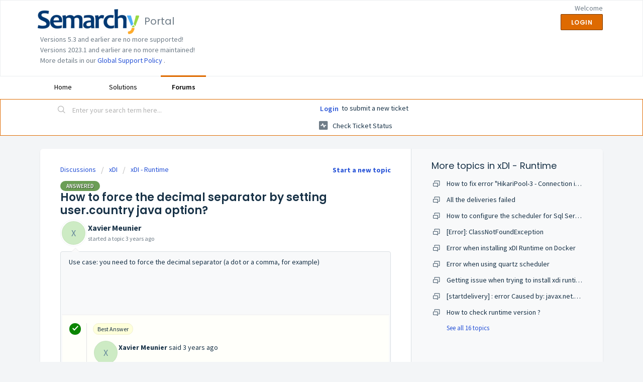

--- FILE ---
content_type: text/html; charset=utf-8
request_url: https://support.semarchy.com/support/discussions/topics/43000533207
body_size: 9120
content:
<!DOCTYPE html>
       
        <!--[if lt IE 7]><html class="no-js ie6 dew-dsm-theme " lang="en" dir="ltr" data-date-format="non_us"><![endif]-->       
        <!--[if IE 7]><html class="no-js ie7 dew-dsm-theme " lang="en" dir="ltr" data-date-format="non_us"><![endif]-->       
        <!--[if IE 8]><html class="no-js ie8 dew-dsm-theme " lang="en" dir="ltr" data-date-format="non_us"><![endif]-->       
        <!--[if IE 9]><html class="no-js ie9 dew-dsm-theme " lang="en" dir="ltr" data-date-format="non_us"><![endif]-->       
        <!--[if IE 10]><html class="no-js ie10 dew-dsm-theme " lang="en" dir="ltr" data-date-format="non_us"><![endif]-->       
        <!--[if (gt IE 10)|!(IE)]><!--><html class="no-js  dew-dsm-theme " lang="en" dir="ltr" data-date-format="non_us"><!--<![endif]-->
	<head>
		
		<!-- Title for the page -->
<title> How to force the decimal separator by setting user.country java option? : Portal </title>

<!-- Meta information -->

      <meta charset="utf-8" />
      <meta http-equiv="X-UA-Compatible" content="IE=edge,chrome=1" />
      <meta name="description" content= " Use case: you need to force the decimal separator (a dot or a comma, for example)      " />
      <meta name="author" content= "" />
       <meta property="og:title" content="How to force the decimal separator by setting user.country java option?" />  <meta property="og:url" content="https://support.semarchy.com/support/discussions/topics/43000533207" />  <meta property="og:image" content="https://s3.amazonaws.com/cdn.freshdesk.com/data/helpdesk/attachments/production/43333555179/logo/FRZ65eoK-UH4KeS9nlnsQD16HTZ1iZgrng.png?X-Amz-Algorithm=AWS4-HMAC-SHA256&amp;amp;X-Amz-Credential=AKIAS6FNSMY2XLZULJPI%2F20260116%2Fus-east-1%2Fs3%2Faws4_request&amp;amp;X-Amz-Date=20260116T132718Z&amp;amp;X-Amz-Expires=604800&amp;amp;X-Amz-SignedHeaders=host&amp;amp;X-Amz-Signature=9f6984880e9bc446398a83a07350ce3e6b55cad6ff1d841e998c82a870aeec30" />  <meta property="og:site_name" content="Portal" />  <meta property="og:type" content="article" />  <meta name="twitter:title" content="How to force the decimal separator by setting user.country java option?" />  <meta name="twitter:url" content="https://support.semarchy.com/support/discussions/topics/43000533207" />  <meta name="twitter:image" content="https://s3.amazonaws.com/cdn.freshdesk.com/data/helpdesk/attachments/production/43333555179/logo/FRZ65eoK-UH4KeS9nlnsQD16HTZ1iZgrng.png?X-Amz-Algorithm=AWS4-HMAC-SHA256&amp;amp;X-Amz-Credential=AKIAS6FNSMY2XLZULJPI%2F20260116%2Fus-east-1%2Fs3%2Faws4_request&amp;amp;X-Amz-Date=20260116T132718Z&amp;amp;X-Amz-Expires=604800&amp;amp;X-Amz-SignedHeaders=host&amp;amp;X-Amz-Signature=9f6984880e9bc446398a83a07350ce3e6b55cad6ff1d841e998c82a870aeec30" />  <meta name="twitter:card" content="summary" />  <link rel="canonical" href="https://support.semarchy.com/support/discussions/topics/43000533207" /> 

<!-- Responsive setting -->
<link rel="apple-touch-icon" href="/assets/misc/favicon.ico?702017" />
        <link rel="apple-touch-icon" sizes="72x72" href="/assets/misc/favicon.ico?702017" />
        <link rel="apple-touch-icon" sizes="114x114" href="/assets/misc/favicon.ico?702017" />
        <link rel="apple-touch-icon" sizes="144x144" href="/assets/misc/favicon.ico?702017" />
        <meta name="viewport" content="width=device-width, initial-scale=1.0, maximum-scale=5.0, user-scalable=yes" /> 

<!-- BEGIN - Semarchy added this script to enable googe analytics-->

<!-- Google tag (gtag.js) -->
<script async src="https://www.googletagmanager.com/gtag/js?id=G-FCGNFBKSXL"></script>
<script>
  window.dataLayer = window.dataLayer || [];
  function gtag(){dataLayer.push(arguments);}
  gtag('js', new Date());

  gtag('config', 'G-FCGNFBKSXL');
</script>

<!-- END - Semarchy added this script to enable googe analytics-->
		
		<!-- Adding meta tag for CSRF token -->
		<meta name="csrf-param" content="authenticity_token" />
<meta name="csrf-token" content="5au+iSHm0f1B8RbnS5aOrbgI26XT2iEgam2uxfnWJ5wnUicpJ5RR8zUGRglGH/utucJbOh11+6KZZw+J+4Mtnw==" />
		<!-- End meta tag for CSRF token -->
		
		<!-- Fav icon for portal -->
		<link rel='shortcut icon' href='/assets/misc/favicon.ico?702017' />

		<!-- Base stylesheet -->
 
		<link rel="stylesheet" media="print" href="https://assets9.freshdesk.com/assets/cdn/portal_print-6e04b27f27ab27faab81f917d275d593fa892ce13150854024baaf983b3f4326.css" />
	  		<link rel="stylesheet" media="screen" href="https://assets9.freshdesk.com/assets/cdn/falcon_portal_utils-a58414d6bc8bc6ca4d78f5b3f76522e4970de435e68a5a2fedcda0db58f21600.css" />	

		
		<!-- Theme stylesheet -->

		<link href="/support/theme.css?v=4&amp;d=1757336956" media="screen" rel="stylesheet" type="text/css">

		<!-- Google font url if present -->
		<link href='https://fonts.googleapis.com/css?family=Source+Sans+Pro:regular,italic,600,700,700italic|Poppins:regular,600,700' rel='stylesheet' type='text/css' nonce='K3uT5oS3FROhJ/QNl8OKGA=='>

		<!-- Including default portal based script framework at the top -->
		<script src="https://assets10.freshdesk.com/assets/cdn/portal_head_v2-d07ff5985065d4b2f2826fdbbaef7df41eb75e17b915635bf0413a6bc12fd7b7.js"></script>
		<!-- Including syntexhighlighter for portal -->
		<script src="https://assets1.freshdesk.com/assets/cdn/prism-841b9ba9ca7f9e1bc3cdfdd4583524f65913717a3ab77714a45dd2921531a402.js"></script>

		

		<!-- Access portal settings information via javascript -->
		 <script type="text/javascript">     var portal = {"language":"en","name":"Portal","contact_info":"","current_page_name":"topic_view","current_tab":"forums","vault_service":{"url":"https://vault-service.freshworks.com/data","max_try":2,"product_name":"fd"},"current_account_id":981516,"preferences":{"bg_color":"#f3f5f7","header_color":"#ffffff","help_center_color":"#f3f5f7","footer_color":"#183247","tab_color":"#ffffff","tab_hover_color":"#DE6A00","btn_background":"#f3f5f7","btn_primary_background":"#DE6A00","baseFont":"Source Sans Pro","textColor":"#183247","headingsFont":"Poppins","headingsColor":"#183247","linkColor":"#183247","linkColorHover":"#DE7100","inputFocusRingColor":"#DE6A00","nonResponsive":"false"},"image_placeholders":{"spacer":"https://assets6.freshdesk.com/assets/misc/spacer.gif","profile_thumb":"https://assets6.freshdesk.com/assets/misc/profile_blank_thumb-4a7b26415585aebbd79863bd5497100b1ea52bab8df8db7a1aecae4da879fd96.jpg","profile_medium":"https://assets6.freshdesk.com/assets/misc/profile_blank_medium-1dfbfbae68bb67de0258044a99f62e94144f1cc34efeea73e3fb85fe51bc1a2c.jpg"},"falcon_portal_theme":true};     var attachment_size = 20;     var blocked_extensions = "";     var allowed_extensions = "";     var store = { 
        ticket: {},
        portalLaunchParty: {} };    store.portalLaunchParty.ticketFragmentsEnabled = false;    store.pod = "us-east-1";    store.region = "US"; </script> 


			
	</head>
	<body>
            	
		
		
		
	<header class="banner">
		<div class="banner-wrapper page">
			<div class="banner-title">
				<a href="/support/home"class='portal-logo'><span class="portal-img"><i></i>
                    <img src='https://s3.amazonaws.com/cdn.freshdesk.com/data/helpdesk/attachments/production/43333555179/logo/FRZ65eoK-UH4KeS9nlnsQD16HTZ1iZgrng.png' alt="Logo"
                        onerror="default_image_error(this)" data-type="logo" />
                 </span></a>
				<h1 class="ellipsis heading">Portal</h1>
			</div>
			<nav class="banner-nav">
				 <div class="welcome">Welcome <b></b> </div>  <b><a href="/support/login"><b>Login</b></a></b>
			</nav>
          	  <div class="banner-title">
                Versions 5.3 and earlier are no more supported!</div>
              <div class="banner-title">
                Versions 2023.1 and earlier are no more maintained!</div>
              <div class="banner-title">
                More details in our <a href="https://www.semarchy.com/global-support-policy/"> Global Support Policy </a>.
			</div>
      </div>
          
		</div>
	</header>
	<nav class="page-tabs">
		<div class="page no-padding no-header-tabs">
			
				<a data-toggle-dom="#header-tabs" href="#" data-animated="true" class="mobile-icon-nav-menu show-in-mobile"></a>
				<div class="nav-link" id="header-tabs">
					
						
							<a href="/support/home" class="">Home</a>
						
					
						
							<a href="/support/solutions" class="">Solutions</a>
						
					
						
							<a href="/support/discussions" class="active">Forums</a>
						
					
				</div>
			
		</div>
	</nav>

<!-- Search and page links for the page -->

	<section class="help-center-sc rounded-6">
		<div class="page no-padding">
		<div class="hc-search">
			<div class="hc-search-c">
				<form class="hc-search-form print--remove" autocomplete="off" action="/support/search/topics" id="hc-search-form" data-csrf-ignore="true">
	<div class="hc-search-input">
	<label for="support-search-input" class="hide">Enter your search term here...</label>
		<input placeholder="Enter your search term here..." type="text"
			name="term" class="special" value=""
            rel="page-search" data-max-matches="10" id="support-search-input">
	</div>
	<div class="hc-search-button">
		<button class="btn btn-primary" aria-label="Search" type="submit" autocomplete="off">
			<i class="mobile-icon-search hide-tablet"></i>
			<span class="hide-in-mobile">
				Search
			</span>
		</button>
	</div>
</form>
			</div>
		</div>
		<div class="hc-nav ">
			 <nav>  <div class="hide-in-mobile"><a href=/support/login>Login</a> to submit a new ticket</div>   <div>
              <a href="/support/tickets" class="mobile-icon-nav-status check-status ellipsis" title="Check ticket status">
                <span>Check ticket status</span>
              </a>
            </div>  </nav>
		</div>
		</div>
	</section>



<div class="page">
	
	
	<!-- Search and page links for the page -->
	

	<!-- Notification Messages -->
	 <div class="alert alert-with-close notice hide" id="noticeajax"></div> 

	
	<div class="c-wrapper">		
		


<section class="content main rounded-6 min-height-on-desktop fc-topic-view">
	
		<b class="pull-right"><a href="/support/discussions/topics/new?forum_id=43000497203" title="Start a new topic">Start a new topic</a></b>
	
	<div class="breadcrumb">
		<a href="/support/discussions">Discussions</a>
		<a href="/support/discussions/43000092041">xDI</a>
		<a href="/support/discussions/forums/43000497203">xDI - Runtime</a>
	</div>
	
	<section class="topic-header clearfix">
		<div class="topic-labels"><span class="label label-answered">
				Answered</span></div>
		<b class="page-stamp page-stamp-questions">
			<i class="icon-page-questions"></i>
		</b>
		
		<h2 class="post-title heading">
			How to force the decimal separator by setting user.country java option?
		</h2>
		
	</section>

	<div id="topic-comments">
		
		<section class="user-comment " id="post-43000913412">
			<div class="user-info">
				  <div class="user-pic-thumb image-lazy-load user-pointer-bottom"> <div class="thumb avatar-text circle text-center bg-0"> X  </div> </div> 				
				<div class="user-details">
					<h4 class="user-name">Xavier Meunier</h4>
					<div class="p-info">
						started a topic  <span class='timeago' title='Fri, 21 Apr, 2023 at  5:04 PM' data-timeago='2023-04-21 17:04:26 +0200' data-livestamp='2023-04-21 17:04:26 +0200'>
			over 2 years ago
		   </span> 
					</div>
				</div>
			</div>
			<div class="p-content" rel="image-enlarge" id="post-43000913412-description">
				<div class="p-desc">
					<p>Use case: you need to force the decimal separator (a dot or a comma, for example)<br><br><br><br><br></p>
				</div>

				

				
				
					<hr /><div class="best-answer-info"><section class="user-comment" id="post-43000913427">
									<div class="best-answer-tick pull-left">
										<i class="icon-best-answer"></i>
									</div>
									<div class="answer-comment">
										<div class='best-badge'>Best Answer</div>
										<div class="user-info">
											  <div class="user-pic-thumb image-lazy-load user-thumb-image"> <div class="thumb avatar-text circle text-center bg-0"> X  </div> </div> 
											<div class="user-details">
												<strong>Xavier Meunier</strong>
												said  <span class='timeago' title='Mon, 24 Apr, 2023 at 10:59 AM' data-timeago='2023-04-24 10:59:38 +0200' data-livestamp='2023-04-24 10:59:38 +0200'>
			over 2 years ago
		   </span> 
											</div>
										</div>
										<div class="answer-desc" id="post-43000913427-description">
											<div class="p-desc"><p>You can set the "user.country" Java property, through the "XDI_RUNTIME_VM_PROPERTIES" variable from the &nbsp;initvariables.bat / initvariables.sh file on the runtime repository.<br><img src="https://s3.amazonaws.com/cdn.freshdesk.com/data/helpdesk/attachments/production/43405864798/original/751lQDZ8f_bbjm4U_z5EyLcYPTpPzTCHdA.png?1682326714" class="fr-fic fr-dib fr-fil" data-filelink="https://s3.amazonaws.com/cdn.freshdesk.com/data/helpdesk/attachments/production/43405864798/original/751lQDZ8f_bbjm4U_z5EyLcYPTpPzTCHdA.png?1682326714" data-fileid="43405864798" data-uniquekey="1682326692042"><br>Two examples:<br><span style="color: rgb(184, 49, 47);">-Duser.country=US</span> =&gt; <span style="color: rgb(85, 57, 130);">.</span><br><span style="color: rgb(184, 49, 47);">-Duser.country=FR</span> =&gt;<span style="color: rgb(85, 57, 130);">&nbsp;,</span><br><br>The value of the property has to be an ISO 3166 alpha-2 country code or UN M.49 numeric-3 area code.<br>You can find a full list of valid country and region codes in the IANA Language Subtag Registry (search for "Type: region").</p></div>
											
										</div>
									<div>
								</section></div>
				
				  <div id="vote-toolbar">
    
  </div>

			</div>
			<div class="p-content hide" id="post-43000913412-edit">
				<div class="sloading loading-small loading-block"></div>
			</div>
		</section>

		<div class="sort-posts clearfix"><strong class='pull-left'>1 Comment</strong></div><hr>

		
			
				
			
				
				<section class="user-comment " id="post-43000913427">
					<div class="user-info">
						  <div class="user-pic-thumb image-lazy-load user-pointer-bottom"> <div class="thumb avatar-text circle text-center bg-0"> X  </div> </div> 
						<div class="user-details">
							
							<h4 class="user-name">Xavier Meunier</h4>
							<div class="p-info">
								said  <span class='timeago' title='Mon, 24 Apr, 2023 at 10:59 AM' data-timeago='2023-04-24 10:59:38 +0200' data-livestamp='2023-04-24 10:59:38 +0200'>
			over 2 years ago
		   </span> 
							</div>
						</div>
					</div>
					<div class="p-content" rel="image-enlarge" id="post-43000913427-description">
						<div class="p-desc">
							
								<div>
									<span class="label label-small label-answered">
										Answer
									</span>
								</div>
							
							<p>You can set the "user.country" Java property, through the "XDI_RUNTIME_VM_PROPERTIES" variable from the &nbsp;initvariables.bat / initvariables.sh file on the runtime repository.<br><img src="https://s3.amazonaws.com/cdn.freshdesk.com/data/helpdesk/attachments/production/43405864798/original/751lQDZ8f_bbjm4U_z5EyLcYPTpPzTCHdA.png?1682326714" class="fr-fic fr-dib fr-fil" data-filelink="https://s3.amazonaws.com/cdn.freshdesk.com/data/helpdesk/attachments/production/43405864798/original/751lQDZ8f_bbjm4U_z5EyLcYPTpPzTCHdA.png?1682326714" data-fileid="43405864798" data-uniquekey="1682326692042"><br>Two examples:<br><span style="color: rgb(184, 49, 47);">-Duser.country=US</span> =&gt; <span style="color: rgb(85, 57, 130);">.</span><br><span style="color: rgb(184, 49, 47);">-Duser.country=FR</span> =&gt;<span style="color: rgb(85, 57, 130);">&nbsp;,</span><br><br>The value of the property has to be an ISO 3166 alpha-2 country code or UN M.49 numeric-3 area code.<br>You can find a full list of valid country and region codes in the IANA Language Subtag Registry (search for "Type: region").</p>
						</div>
						
						<div class='btn-group' id='post-43000913427-vote-toolbar'></div>
					</div>
					<div class="p-content hide" id="post-43000913427-edit">
						<div class="sloading loading-small loading-block"></div>
					</div>
				</section>
				
			
		
	
	</div>

		
		<section class="lead"><a href="/support/discussions/topics/43000533207/reply">Login</a> to post a comment</section>
	
</section>

	<section class="sidebar content rounded-6 min-height-on-desktop fc-merge-topic">	
		<div class="cs-g-c">
			<section class="topic-list" id="merged-topics-list">
				
				

				

				

				<div class='list-lead'>
									More topics in 
									<span class='folder-name'>xDI - Runtime</span>
								</div>
							<ul><li class="cs-g-3">
										<div class="ellipsis">
											<a href="/support/discussions/topics/43000532851">How to fix error &quot;HikariPool-3 - Connection is not available, request timed out after 100005ms.&quot;</a>
										</div>
									</li><li class="cs-g-3">
										<div class="ellipsis">
											<a href="/support/discussions/topics/43000533239">All the deliveries failed</a>
										</div>
									</li><li class="cs-g-3">
										<div class="ellipsis">
											<a href="/support/discussions/topics/43000533277">How to configure the scheduler for Sql Server database ? (having a specific schema name (not dbo))</a>
										</div>
									</li><li class="cs-g-3">
										<div class="ellipsis">
											<a href="/support/discussions/topics/43000533324">[Error]: ClassNotFoundException</a>
										</div>
									</li><li class="cs-g-3">
										<div class="ellipsis">
											<a href="/support/discussions/topics/43000533416">Error when installing xDI Runtime on Docker</a>
										</div>
									</li><li class="cs-g-3">
										<div class="ellipsis">
											<a href="/support/discussions/topics/43000533417">Error when using quartz scheduler</a>
										</div>
									</li><li class="cs-g-3">
										<div class="ellipsis">
											<a href="/support/discussions/topics/43000533818">Getting issue when trying to install xdi runtime on docker</a>
										</div>
									</li><li class="cs-g-3">
										<div class="ellipsis">
											<a href="/support/discussions/topics/43000533880">[startdelivery] : error Caused by: javax.net.ssl.SSLHandshakeException: The server selected protocol version TLS10 is not accepted by client preferences [TLS13, TLS12]</a>
										</div>
									</li><li class="cs-g-3">
										<div class="ellipsis">
											<a href="/support/discussions/topics/43000534438">How to check runtime version ?</a>
										</div>
									</li></ul><a title="See all 16 topics" class="see-more" href="/support/discussions/forums/43000497203">See all 16 topics</a>
			</section>
		</div>
	</section>

	</div>
	

	

</div>

	<footer class="footer rounded-6">
		<nav class="footer-links page no-padding">
			
					
						<a href="/support/home" class="">Home</a>
					
						<a href="/support/solutions" class="">Solutions</a>
					
						<a href="/support/discussions" class="active">Forums</a>
					
			
			
			  <a href="#portal-cookie-info" rel="freshdialog" data-lazy-load="true" class="cookie-link"
        data-width="450px" title="Why we love Cookies" data-template-footer="">
        Cookie policy
      </a> <div id="portal-cookie-info" class="hide"><textarea>
        <p>We use cookies to try and give you a better experience in Freshdesk. </p>
        <p>You can learn more about what kind of cookies we use, why, and how from our <a href="https://www.freshworks.com/privacy/" target="_blank" rel="nofollow">Privacy Policy</a>. If you hate cookies, or are just on a diet, you can disable them altogether too. Just note that the Freshdesk service is pretty big on some cookies (we love the choco-chip ones), and some portions of Freshdesk may not work properly if you disable cookies.</p>
        <p>We’ll also assume you agree to the way we use cookies and are ok with it as described in our <a href="https://www.freshworks.com/privacy/" target="_blank" rel="nofollow">Privacy Policy</a>, unless you choose to disable them altogether through your browser.</p>
      </textarea></div> 
		</nav>
	</footer>
	  <div class="copyright">
        <a href=https://www.freshworks.com/freshdesk/?utm_source=portal&utm_medium=reflink&utm_campaign=portal_reflink target="_blank" rel="nofollow"> Help Desk Software </a>
        by Freshdesk
      </div> 




			<script src="https://assets1.freshdesk.com/assets/cdn/portal_bottom-0fe88ce7f44d512c644a48fda3390ae66247caeea647e04d017015099f25db87.js"></script>

		<script src="https://assets8.freshdesk.com/assets/cdn/redactor-642f8cbfacb4c2762350a557838bbfaadec878d0d24e9a0d8dfe90b2533f0e5d.js"></script> 
		<script src="https://assets3.freshdesk.com/assets/cdn/lang/en-4a75f878b88f0e355c2d9c4c8856e16e0e8e74807c9787aaba7ef13f18c8d691.js"></script>
		<!-- for i18n-js translations -->
  		<script src="https://assets4.freshdesk.com/assets/cdn/i18n/portal/en-7dc3290616af9ea64cf8f4a01e81b2013d3f08333acedba4871235237937ee05.js"></script>
		<!-- Including default portal based script at the bottom -->
		<script nonce="K3uT5oS3FROhJ/QNl8OKGA==">
//<![CDATA[
	
	jQuery(document).ready(function() {
					
		// Setting the locale for moment js
		moment.lang('en');

		var validation_meassages = {"required":"This field is required.","remote":"Please fix this field.","email":"Please enter a valid email address.","url":"Please enter a valid URL.","date":"Please enter a valid date.","dateISO":"Please enter a valid date ( ISO ).","number":"Please enter a valid number.","digits":"Please enter only digits.","creditcard":"Please enter a valid credit card number.","equalTo":"Please enter the same value again.","two_decimal_place_warning":"Value cannot have more than 2 decimal digits","select2_minimum_limit":"Please type %{char_count} or more letters","select2_maximum_limit":"You can only select %{limit} %{container}","maxlength":"Please enter no more than {0} characters.","minlength":"Please enter at least {0} characters.","rangelength":"Please enter a value between {0} and {1} characters long.","range":"Please enter a value between {0} and {1}.","max":"Please enter a value less than or equal to {0}.","min":"Please enter a value greater than or equal to {0}.","select2_maximum_limit_jq":"You can only select {0} {1}","facebook_limit_exceed":"Your Facebook reply was over 8000 characters. You'll have to be more clever.","messenger_limit_exceeded":"Oops! You have exceeded Messenger Platform's character limit. Please modify your response.","not_equal_to":"This element should not be equal to","email_address_invalid":"One or more email addresses are invalid.","twitter_limit_exceed":"Oops! You have exceeded Twitter's character limit. You'll have to modify your response.","password_does_not_match":"The passwords don't match. Please try again.","valid_hours":"Please enter a valid hours.","reply_limit_exceed":"Your reply was over 2000 characters. You'll have to be more clever.","url_format":"Invalid URL format","url_without_slash":"Please enter a valid URL without '/'","link_back_url":"Please enter a valid linkback URL","requester_validation":"Please enter a valid requester details or <a href=\"#\" id=\"add_requester_btn_proxy\">add new requester.</a>","agent_validation":"Please enter valid agent details","email_or_phone":"Please enter a Email or Phone Number","upload_mb_limit":"Upload exceeds the available 15MB limit","invalid_image":"Invalid image format","atleast_one_role":"At least one role is required for the agent","invalid_time":"Invalid time.","remote_fail":"Remote validation failed","trim_spaces":"Auto trim of leading & trailing whitespace","hex_color_invalid":"Please enter a valid hex color value.","name_duplication":"The name already exists.","invalid_value":"Invalid value","invalid_regex":"Invalid Regular Expression","same_folder":"Cannot move to the same folder.","maxlength_255":"Please enter less than 255 characters","decimal_digit_valid":"Value cannot have more than 2 decimal digits","atleast_one_field":"Please fill at least {0} of these fields.","atleast_one_portal":"Select atleast one portal.","custom_header":"Please type custom header in the format -  header : value","same_password":"Should be same as Password","select2_no_match":"No matching %{container} found","integration_no_match":"no matching data...","time":"Please enter a valid time","valid_contact":"Please add a valid contact","field_invalid":"This field is invalid","select_atleast_one":"Select at least one option.","ember_method_name_reserved":"This name is reserved and cannot be used. Please choose a different name."}	

		jQuery.extend(jQuery.validator.messages, validation_meassages );


		jQuery(".call_duration").each(function () {
			var format,time;
			if (jQuery(this).data("time") === undefined) { return; }
			if(jQuery(this).hasClass('freshcaller')){ return; }
			time = jQuery(this).data("time");
			if (time>=3600) {
			 format = "hh:mm:ss";
			} else {
				format = "mm:ss";
			}
			jQuery(this).html(time.toTime(format));
		});
	});

	// Shortcuts variables
	var Shortcuts = {"global":{"help":"?","save":"mod+return","cancel":"esc","search":"/","status_dialog":"mod+alt+return","save_cuctomization":"mod+shift+s"},"app_nav":{"dashboard":"g d","tickets":"g t","social":"g e","solutions":"g s","forums":"g f","customers":"g c","reports":"g r","admin":"g a","ticket_new":"g n","compose_email":"g m"},"pagination":{"previous":"alt+left","next":"alt+right","alt_previous":"j","alt_next":"k"},"ticket_list":{"ticket_show":"return","select":"x","select_all":"shift+x","search_view":"v","show_description":"space","unwatch":"w","delete":"#","pickup":"@","spam":"!","close":"~","silent_close":"alt+shift+`","undo":"z","reply":"r","forward":"f","add_note":"n","scenario":"s"},"ticket_detail":{"toggle_watcher":"w","reply":"r","forward":"f","add_note":"n","close":"~","silent_close":"alt+shift+`","add_time":"m","spam":"!","delete":"#","show_activities_toggle":"}","properties":"p","expand":"]","undo":"z","select_watcher":"shift+w","go_to_next":["j","down"],"go_to_previous":["k","up"],"scenario":"s","pickup":"@","collaboration":"d"},"social_stream":{"search":"s","go_to_next":["j","down"],"go_to_previous":["k","up"],"open_stream":["space","return"],"close":"esc","reply":"r","retweet":"shift+r"},"portal_customizations":{"preview":"mod+shift+p"},"discussions":{"toggle_following":"w","add_follower":"shift+w","reply_topic":"r"}};
	
	// Date formats
	var DATE_FORMATS = {"non_us":{"moment_date_with_week":"ddd, D MMM, YYYY","datepicker":"d M, yy","datepicker_escaped":"d M yy","datepicker_full_date":"D, d M, yy","mediumDate":"d MMM, yyyy"},"us":{"moment_date_with_week":"ddd, MMM D, YYYY","datepicker":"M d, yy","datepicker_escaped":"M d yy","datepicker_full_date":"D, M d, yy","mediumDate":"MMM d, yyyy"}};

	var lang = { 
		loadingText: "Please Wait...",
		viewAllTickets: "View all tickets"
	};


//]]>
</script> 

		

		<img src='/support/discussions/topics/43000533207/hit' alt='Topic views count' aria-hidden='true'/>
		<script type="text/javascript">
     		I18n.defaultLocale = "en";
     		I18n.locale = "en";
		</script>
			
    	


		<!-- Include dynamic input field script for signup and profile pages (Mint theme) -->

	</body>
</html>
